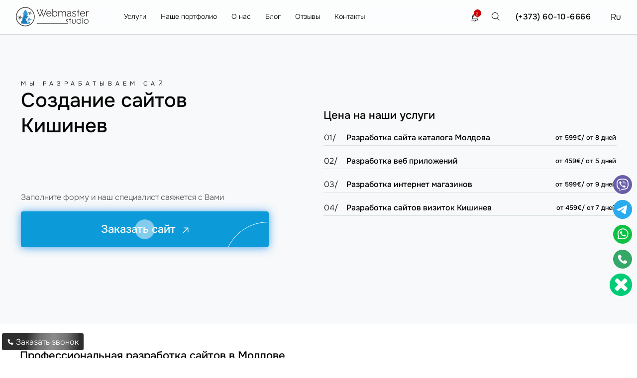

--- FILE ---
content_type: text/html; charset=utf-8
request_url: https://webmaster.md/
body_size: 20937
content:
<!DOCTYPE html><html lang="ru" prefix="og: https://ogp.me/ns#"> <head> <meta charset="utf-8"> <meta name="author" content="Studio Webmaster"><meta name="viewport" content="width=device-width, initial-scale=1, maximum-scale=5"> <title>Создание сайтов в Кишинёве - от 459 €, под ключ за 5 дней</title><meta name="description" content="💻 Создаём сайты под ключ в Кишинёве и по всей Молдове. От 459 €, готовый сайт за 5 дней. ⭐ Узнай цену — ответим за 10 минут!"> <link rel="icon" href="/fav.ico?v=22" type="image/x-icon"> <meta name="theme-color" content="#1a1b1c"> <meta name="google-site-verification" content="BYwm-rTDTVpWgabHUrmdxTmCnLgb3LHiQq21OrMRWrk"><meta property="og:title" content="Создание сайтов в Кишинёве - от 459 €, под ключ за 5 дней"><meta property="og:description" content="💻 Создаём сайты под ключ в Кишинёве и по всей Молдове. От 459 €, готовый сайт за 5 дней. ⭐ Узнай цену — ответим за 10 минут!"><meta property="og:image" content="https://webmaster.md/images/facebook/site_creation_facebook.png"><meta property="og:url" content="https://webmaster.md/"><meta property="og:site_name" content="Studio Webmaster"><meta property="fb:admins" content="100005822078095"> <meta property="og:type" content="website"> <meta name="geo.placename" content="Strada Bulevardul Mircea Cel Batrin 25/2, MD-2075, Chișinău, Moldova"><meta name="geo.position" content="47.0513260;28.8680710"><meta name="geo.region" content="MD-Chisinau"><meta name="ICBM" content="47.051711, 28.8889642"><meta name="DC.format" content="text/html"><meta name="DC.language" content="ru-RU"><meta name="DC.type" content="Text"><meta name="DC.creator" content="Studio Webmaster"><meta name="DC.publisher" content="Studio Webmaster"><meta name="DC.publisher.url" content="https://webmaster.md/"><meta name="DC.coverage" content="Moldova"><meta name="DC.date" content="2008-08-08"><meta name="DC.title" content="Создание сайтов в Кишинёве - от 459 €, под ключ за 5 дней"><meta name="DC.subject" content="DC.subject"><meta name="DC.description" content="Заказать создание веб сайтов, ✔️разработка сайтов любой сложности под заказ в Молдове, Кишинев от Studio Webmaster ☎️ +37360106666"><script type='application/ld+json'>{ "@context": "http://www.schema.org", "@type": "WebSite", "url": "https://webmaster.md/", "name": "Studio Webmaster", "potentialAction": {  "@type": "SearchAction",  "target": "https://webmaster.md/poisk/?search={search_term_string}",  "query-input": "required name=search_term_string" } } </script> <script type="application/ld+json"> { "@context": "https://schema.org", "@type": "WebPage", "url": "https://webmaster.md/", "name": "Главная", "description": "💻 Создаём сайты под ключ в Кишинёве и по всей Молдове. От 459 €, готовый сайт за 5 дней. ⭐ Узнай цену — ответим за 10 минут!", "inLanguage": "ru" } </script><script type='application/ld+json'>{ "@context": "http://www.schema.org", "@type": "Organization", "name": "Создание сайта в Кишиневе, разработка сайтов Молдова", "alternateName": "Studio Webmaster", "legalName": "Studio Webmaster", "foundingDate": "2008-07-22", "url": "https://webmaster.md/", "email": "manager@webmaster.md", "logo": "https://webmaster.md/images/logo.svg", "foundingLocation" : { "@type": "Place", "name" : "Молдова" }, "brand" : { "@type": "Brand", "name" : "Studio Webmaster" }, "sameAs": [ "https://t.me/StudioWebmaster2", "https://www.linkedin.com/company/studio-webmaster/", "https://www.instagram.com/studio.webmaster/", "https://www.facebook.com/studiowebmastermd/" ], "description": "Заказать создание веб сайтов, ✔️разработка сайтов любой сложности под заказ в Молдове, Кишинев от Studio Webmaster ☎️ +37360106666", "address": { "@type": "PostalAddress", "streetAddress": "Mircea Cel Batran 25/2", "addressLocality": "Chisinau", "addressRegion": "Chisinau", "postalCode": "2075", "addressCountry": "MD" }, "contactPoint": { "@type": "ContactPoint", "telephone": "(+373) 60-10-6666", "contactType": "customer service", "availableLanguage": ["ru", "ro", "en"] }} </script>          <link rel="preload" href="/lib/fonts/onest/gNMKW3F-SZuj7xmS-HY6EQ.woff2" as="font" type="font/woff2" crossorigin> <link rel="preload" href="/lib/fonts/onest/gNMKW3F-SZuj7xmb-HY6EQ.woff2" as="font" type="font/woff2" crossorigin> <link rel="preload" href="/lib/fonts/onest/gNMKW3F-SZuj7xmR-HY6EQ.woff2" as="font" type="font/woff2" crossorigin> <link rel="preload" href="/lib/fonts/onest/gNMKW3F-SZuj7xmf-HY.woff2" as="font" type="font/woff2" crossorigin> <link rel="preload" href="/css/ws.css?v=1525" as="style"> <link rel="stylesheet" href="/css/ws.css?v=1525">  <link rel="preload" href="/css/index_new.css?v=1525" as="style"> <link rel="stylesheet" href="/css/index_new.css?v=1525"> <link rel="preload" href="/css/style.css?v=1525" as="style"> <link rel="stylesheet" href="/css/style.css?v=1525"> <link rel="preload" href="/css/mobile.css?v=1525" as="style"> <link rel="stylesheet" href="/css/mobile.css?v=1525"> <link rel="canonical" href="https://webmaster.md/"> <link rel="alternate" hreflang="ru" href="https://webmaster.md/" /> <link rel="alternate" hreflang="ro" href="https://webmaster.md/ro/" /> <link rel="alternate" hreflang="en" href="https://webmaster.md/en/" /> <link rel="alternate" hreflang="x-default" href="https://webmaster.md/" />  <script type="application/ld+json"> {  "@context": "https://schema.org",  "@type": "FAQPage",  "mainEntity": [ {  "@type": "Question",  "name": "Сколько стоит создание сайта в Кишинёве?",  "acceptedAnswer": {  "@type": "Answer",  "text": "Стоимость сайта в Кишинёве начинается от 459 €. Цена зависит от типа проекта и сроков выполнения."  } }, {  "@type": "Question",  "name": "За сколько вы делаете сайт под ключ?",  "acceptedAnswer": {  "@type": "Answer",  "text": "Разработка сайта занимает 5-8 дней. Мы делаем адаптивный дизайн, SEO-настройку и подключаем аналитику."  } }, {  "@type": "Question",  "name": "Работаете ли вы по договору?",  "acceptedAnswer": {  "@type": "Answer",  "text": "Да, мы заключаем официальный договор с гарантиями качества и сроков."  } }  ] } </script> </head> <body> <div class="progress-bar" id="progressBar"></div><div class="header abb row"><div class="p32 row"><div class="col-md-2 col-sm-3 col-xs-4"><a href="/" class="di"> <img alt="Webmaster" title="Studio Webmaster - главная страница" src="[data-uri]" data-src="/upload/logotype/cta43rb7g1.svg" width="150" height="50" class="img-responsive hdd lozad img_logo" /> </a></div>  <div class="col-md-6 hdc hidden-xs hidden-sm" itemscope itemtype="http://schema.org/SiteNavigationElement"> <ul itemprop="about" itemscope itemtype="http://schema.org/ItemList">  <li class="abcd" itemprop="itemListElement" itemscope="" itemtype="http://schema.org/ItemList"> <a class="abcdprime" href="/uslugi/" itemprop="url">Услуги</a>  <meta itemprop="name" content="Услуги" >   <div class="mnuf">  <div class="mnufc">  <div class="container ">  <div class="space-row-16 mnufcc">     <div class="col-lg-3">   <div class="mnufh">   Web разработка   </div>   <div class="mnufl">      <div class="mnel" itemprop="itemListElement" itemscope="" itemtype="http://schema.org/ItemList">   <a href="/uslugi/razrabotka-sajtov-v-moldove/" itemprop="url">    Разработка сайтов под ключ    <meta itemprop="name" content="Разработка сайтов под ключ" >   </a>   </div>     <div class="mnel" itemprop="itemListElement" itemscope="" itemtype="http://schema.org/ItemList">   <a href="/uslugi/razrabotka-i-sozdanie-internet-magazina/" itemprop="url">    Разработка интернет магазина    <meta itemprop="name" content="Разработка интернет магазина" >   </a>   </div>     <div class="mnel" itemprop="itemListElement" itemscope="" itemtype="http://schema.org/ItemList">   <a href="/uslugi/landing-page/" itemprop="url">    Разработка лендинг пейдж    <meta itemprop="name" content="Разработка лендинг пейдж" >   </a>   </div>     <div class="mnel" itemprop="itemListElement" itemscope="" itemtype="http://schema.org/ItemList">   <a href="/uslugi/sozdat-sajt/" itemprop="url">    Разработка сайта визитки    <meta itemprop="name" content="Разработка сайта визитки" >   </a>   </div>     <div class="mnel" itemprop="itemListElement" itemscope="" itemtype="http://schema.org/ItemList">   <a href="/uslugi/dorabotka-sajta/" itemprop="url">    Доработка сайта    <meta itemprop="name" content="Доработка сайта" >   </a>   </div>     <div class="mnel" itemprop="itemListElement" itemscope="" itemtype="http://schema.org/ItemList">   <a href="/uslugi/razrabotka-sajta-kataloga/" itemprop="url">    Разработка сайта-каталога    <meta itemprop="name" content="Разработка сайта-каталога" >   </a>   </div>     <div class="mnel" itemprop="itemListElement" itemscope="" itemtype="http://schema.org/ItemList">   <a href="/uslugi/chat-bot/" itemprop="url">    Создание чат-ботов    <meta itemprop="name" content="Создание чат-ботов" >   </a>   </div>     </div>  </div>    <div class="col-lg-3">   <div class="mnufh">   Услуги продвижения   </div>   <div class="mnufl">      <div class="mnel" itemprop="itemListElement" itemscope="" itemtype="http://schema.org/ItemList">   <a href="/uslugi/prodvijenie-saitov/" itemprop="url">    SEO продвижение сайта    <meta itemprop="name" content="SEO продвижение сайта" >   </a>   </div>     <div class="mnel" itemprop="itemListElement" itemscope="" itemtype="http://schema.org/ItemList">   <a href="/uslugi/prodvizhenie-v-google-play/" itemprop="url">    Продвижение в Google Play    <meta itemprop="name" content="Продвижение в Google Play" >   </a>   </div>     <div class="mnel" itemprop="itemListElement" itemscope="" itemtype="http://schema.org/ItemList">   <a href="/uslugi/professionalinaya-raskrutka-i-prodvizhenie-sajtov/" itemprop="url">    Раскрутка сайтов    <meta itemprop="name" content="Раскрутка сайтов" >   </a>   </div>     <div class="mnel" itemprop="itemListElement" itemscope="" itemtype="http://schema.org/ItemList">   <a href="/uslugi/vnutrennyaya-optimizaciya-sajta/" itemprop="url">    Внутренняя SEO оптимизация вебсайта    <meta itemprop="name" content="Внутренняя SEO оптимизация вебсайта" >   </a>   </div>     <div class="mnel" itemprop="itemListElement" itemscope="" itemtype="http://schema.org/ItemList">   <a href="/uslugi/marketingovyj-audit-i-analiz-sostoyaniya-sajta/" itemprop="url">    SEO аудит сайтов    <meta itemprop="name" content="SEO аудит сайтов" >   </a>   </div>     <div class="mnel" itemprop="itemListElement" itemscope="" itemtype="http://schema.org/ItemList">   <a href="/uslugi/linkbilding/" itemprop="url">    Линкбилдинг    <meta itemprop="name" content="Линкбилдинг" >   </a>   </div>     <div class="mnel" itemprop="itemListElement" itemscope="" itemtype="http://schema.org/ItemList">   <a href="/uslugi/prodvizhenie-mobilinyh-prilozhenij/" itemprop="url">    Продвижение мобильных приложений    <meta itemprop="name" content="Продвижение мобильных приложений" >   </a>   </div>     <div class="mnel" itemprop="itemListElement" itemscope="" itemtype="http://schema.org/ItemList">   <a href="/uslugi/upravlenie-reputacziej-serm/" itemprop="url">    Управление репутацией бренда    <meta itemprop="name" content="Управление репутацией бренда" >   </a>   </div>     </div>  </div>    <div class="col-lg-3">   <div class="mnufh">   Маркетинг услуги   </div>   <div class="mnufl">      <div class="mnel" itemprop="itemListElement" itemscope="" itemtype="http://schema.org/ItemList">   <a href="/uslugi/sozdanie-bannernoj-reklamy/" itemprop="url">    Реклама баннерная    <meta itemprop="name" content="Реклама баннерная" >   </a>   </div>     <div class="mnel" itemprop="itemListElement" itemscope="" itemtype="http://schema.org/ItemList">   <a href="/uslugi/kontekstnaya-reklama-v-google/" itemprop="url">    Контекстная реклама в Google Adwords    <meta itemprop="name" content="Контекстная реклама в Google Adwords" >   </a>   </div>     <div class="mnel" itemprop="itemListElement" itemscope="" itemtype="http://schema.org/ItemList">   <a href="/uslugi/kontekstnaya-reklama-v-yandeks/" itemprop="url">    Контекстная реклама в Яндекс    <meta itemprop="name" content="Контекстная реклама в Яндекс" >   </a>   </div>     <div class="mnel" itemprop="itemListElement" itemscope="" itemtype="http://schema.org/ItemList">   <a href="/uslugi/kontekstnaya-reklama/" itemprop="url">    Контекстная реклама сайта    <meta itemprop="name" content="Контекстная реклама сайта" >   </a>   </div>     <div class="mnel" itemprop="itemListElement" itemscope="" itemtype="http://schema.org/ItemList">   <a href="/uslugi/prodvizhenie-youtube-reklamy/" itemprop="url">    Youtube реклама    <meta itemprop="name" content="Youtube реклама" >   </a>   </div>     <div class="mnel" itemprop="itemListElement" itemscope="" itemtype="http://schema.org/ItemList">   <a href="/uslugi/e-mail-rassylka/" itemprop="url">    E-mail рассылка    <meta itemprop="name" content="E-mail рассылка" >   </a>   </div>     <div class="mnel" itemprop="itemListElement" itemscope="" itemtype="http://schema.org/ItemList">   <a href="/uslugi/rassylka-push-uvedomleniy/" itemprop="url">    Push уведомления    <meta itemprop="name" content="Push уведомления" >   </a>   </div>     </div>  </div>    <div class="col-lg-3">   <div class="mnufh">   Мобильные приложения   </div>   <div class="mnufl">      <div class="mnel" itemprop="itemListElement" itemscope="" itemtype="http://schema.org/ItemList">   <a href="/uslugi/razrabotka-mobilnyh-prilozhenij/" itemprop="url">    Разработка мобильных приложений IOS и Android    <meta itemprop="name" content="Разработка мобильных приложений IOS и Android" >   </a>   </div>     <div class="mnel" itemprop="itemListElement" itemscope="" itemtype="http://schema.org/ItemList">   <a href="/uslugi/razrabotka-prilozhenij-pod-iphoneipad/" itemprop="url">    Разработка мобильных приложений под iOS    <meta itemprop="name" content="Разработка мобильных приложений под iOS" >   </a>   </div>     <div class="mnel" itemprop="itemListElement" itemscope="" itemtype="http://schema.org/ItemList">   <a href="/uslugi/razrabotka-prilozhenij-pod-android/" itemprop="url">    Разработка мобильных приложений под Android    <meta itemprop="name" content="Разработка мобильных приложений под Android" >   </a>   </div>     <div class="mnel" itemprop="itemListElement" itemscope="" itemtype="http://schema.org/ItemList">   <a href="/uslugi/razrabotka-igr-pod-ios-i-android/" itemprop="url">    Разработка игр под iOS и Android    <meta itemprop="name" content="Разработка игр под iOS и Android" >   </a>   </div>     <div class="mnel" itemprop="itemListElement" itemscope="" itemtype="http://schema.org/ItemList">   <a href="/uslugi/razrabotka-ar-prilozheniy/" itemprop="url">    Разработка AR приложений    <meta itemprop="name" content="Разработка AR приложений" >   </a>   </div>     <div class="mnel" itemprop="itemListElement" itemscope="" itemtype="http://schema.org/ItemList">   <a href="/uslugi/razrabotka-igr-pod-android/" itemprop="url">    Разработка игр под Android    <meta itemprop="name" content="Разработка игр под Android" >   </a>   </div>     <div class="mnel" itemprop="itemListElement" itemscope="" itemtype="http://schema.org/ItemList">   <a href="/uslugi/razrabotka-igr-pod-ios/" itemprop="url">    Разработка игр под iOS    <meta itemprop="name" content="Разработка игр под iOS" >   </a>   </div>     </div>  </div>    <div class="col-lg-3">   <div class="mnufh">   Дизайн услуги   </div>   <div class="mnufl">      <div class="mnel" itemprop="itemListElement" itemscope="" itemtype="http://schema.org/ItemList">   <a href="/uslugi/logotip-kompanii/" itemprop="url">    Разработка логотипа    <meta itemprop="name" content="Разработка логотипа" >   </a>   </div>     <div class="mnel" itemprop="itemListElement" itemscope="" itemtype="http://schema.org/ItemList">   <a href="/uslugi/firmennyj-stil-kompanii/" itemprop="url">    Фирменный стиль компании    <meta itemprop="name" content="Фирменный стиль компании" >   </a>   </div>     <div class="mnel" itemprop="itemListElement" itemscope="" itemtype="http://schema.org/ItemList">   <a href="/uslugi/vizitki/" itemprop="url">    Разработка дизайна визиток    <meta itemprop="name" content="Разработка дизайна визиток" >   </a>   </div>     <div class="mnel" itemprop="itemListElement" itemscope="" itemtype="http://schema.org/ItemList">   <a href="/uslugi/dizajn-upakovki-i-etiketki/" itemprop="url">    Дизайн упаковки и этикетки    <meta itemprop="name" content="Дизайн упаковки и этикетки" >   </a>   </div>     <div class="mnel" itemprop="itemListElement" itemscope="" itemtype="http://schema.org/ItemList">   <a href="/uslugi/web-dizajn-sajta/" itemprop="url">    Веб дизайн сайта    <meta itemprop="name" content="Веб дизайн сайта" >   </a>   </div>     <div class="mnel" itemprop="itemListElement" itemscope="" itemtype="http://schema.org/ItemList">   <a href="/uslugi/adaptivnyj-dizajn/" itemprop="url">    Адаптивный дизайн    <meta itemprop="name" content="Адаптивный дизайн" >   </a>   </div>     <div class="mnel" itemprop="itemListElement" itemscope="" itemtype="http://schema.org/ItemList">   <a href="/uslugi/3d-dizajn-interera/" itemprop="url">    3D визуализация интерьера    <meta itemprop="name" content="3D визуализация интерьера" >   </a>   </div>     <div class="mnel" itemprop="itemListElement" itemscope="" itemtype="http://schema.org/ItemList">   <a href="/uslugi/razrabotka-brendbuka/" itemprop="url">    Разработка брендбука    <meta itemprop="name" content="Разработка брендбука" >   </a>   </div>     <div class="mnel" itemprop="itemListElement" itemscope="" itemtype="http://schema.org/ItemList">   <a href="/uslugi/razrabotka-ajdentiki/" itemprop="url">    Разработка айдентики    <meta itemprop="name" content="Разработка айдентики" >   </a>   </div>     <div class="mnel" itemprop="itemListElement" itemscope="" itemtype="http://schema.org/ItemList">   <a href="/uslugi/redizajn-sajta/" itemprop="url">    Редизайн сайта    <meta itemprop="name" content="Редизайн сайта" >   </a>   </div>     </div>  </div>    <div class="col-lg-3">   <div class="mnufh">   IT решения   </div>   <div class="mnufl">      <div class="mnel" itemprop="itemListElement" itemscope="" itemtype="http://schema.org/ItemList">   <a href="/uslugi/podderzhka-sajta/" itemprop="url">    Техническая поддержка сайта    <meta itemprop="name" content="Техническая поддержка сайта" >   </a>   </div>     <div class="mnel" itemprop="itemListElement" itemscope="" itemtype="http://schema.org/ItemList">   <a href="/uslugi/hosting/" itemprop="url">    Хостинг    <meta itemprop="name" content="Хостинг" >   </a>   </div>     <div class="mnel" itemprop="itemListElement" itemscope="" itemtype="http://schema.org/ItemList">   <a href="/uslugi/vr-razrabotka/" itemprop="url">    Разработка VR приложений    <meta itemprop="name" content="Разработка VR приложений" >   </a>   </div>     <div class="mnel" itemprop="itemListElement" itemscope="" itemtype="http://schema.org/ItemList">   <a href="/uslugi/administrirovanie-serverov/" itemprop="url">    Администрирование серверов    <meta itemprop="name" content="Администрирование серверов" >   </a>   </div>     <div class="mnel" itemprop="itemListElement" itemscope="" itemtype="http://schema.org/ItemList">   <a href="/vr/" itemprop="url">    VR    <meta itemprop="name" content="VR" >   </a>   </div>     <div class="mnel" itemprop="itemListElement" itemscope="" itemtype="http://schema.org/ItemList">   <a href="/uslugi/autstaffing-it-personala/" itemprop="url">    Аутстаффинг IT   <meta itemprop="name" content="Аутстаффинг IT " >   </a>   </div>     </div>  </div>    <div class="col-lg-3">   <div class="mnufh">   Автоматизация бизнеса   </div>   <div class="mnufl">      <div class="mnel" itemprop="itemListElement" itemscope="" itemtype="http://schema.org/ItemList">   <a href="/uslugi/crm-sistema/" itemprop="url">    CRM система    <meta itemprop="name" content="CRM система" >   </a>   </div>     <div class="mnel" itemprop="itemListElement" itemscope="" itemtype="http://schema.org/ItemList">   <a href="/uslugi/vnedrenie-erp-sistem/" itemprop="url">    ERP системы    <meta itemprop="name" content="ERP системы" >   </a>   </div>     <div class="mnel" itemprop="itemListElement" itemscope="" itemtype="http://schema.org/ItemList">   <a href="/uslugi/razrabotka-programm/" itemprop="url">    Разработка программ    <meta itemprop="name" content="Разработка программ" >   </a>   </div>     <div class="mnel" itemprop="itemListElement" itemscope="" itemtype="http://schema.org/ItemList">   <a href="/uslugi/programmista-1c/" itemprop="url">    1С Бухгалтерия программирование    <meta itemprop="name" content="1С Бухгалтерия программирование" >   </a>   </div>     <div class="mnel" itemprop="itemListElement" itemscope="" itemtype="http://schema.org/ItemList">   <a href="/uslugi/razrabotka-avtovoronki-prodazh-pod-klyuch/" itemprop="url">    Автоворонка продаж    <meta itemprop="name" content="Автоворонка продаж" >   </a>   </div>     </div>  </div>    <div class="col-lg-3">   <div class="mnufh">   Услуги фото и видео   </div>   <div class="mnufl">      <div class="mnel" itemprop="itemListElement" itemscope="" itemtype="http://schema.org/ItemList">   <a href="/uslugi/syemka-s-kvadrokoptera/" itemprop="url">    Съемка с дрона    <meta itemprop="name" content="Съемка с дрона" >   </a>   </div>     <div class="mnel" itemprop="itemListElement" itemscope="" itemtype="http://schema.org/ItemList">   <a href="/uslugi/professionalnaya-fotosemka/" itemprop="url">    Профессиональная фотосъемка    <meta itemprop="name" content="Профессиональная фотосъемка" >   </a>   </div>     <div class="mnel" itemprop="itemListElement" itemscope="" itemtype="http://schema.org/ItemList">   <a href="/uslugi/professionalnaya-videosemka/" itemprop="url">    Услуги видеосьемки    <meta itemprop="name" content="Услуги видеосьемки" >   </a>   </div>     </div>  </div>    </div>  </div>  </div>  </div>  </li>  <li class="abcd" itemprop="itemListElement" itemscope="" itemtype="http://schema.org/ItemList"> <a href="/portfolio/sajty-razrabotka-sozdanie-i-prodvizhenie-sajtov/" itemprop="url">Наше портфолио</a> <meta itemprop="name" content="Наше портфолио" >  <ul class="srv_mn">  <li class="sbw" itemprop="itemListElement" itemscope="" itemtype="http://schema.org/ItemList">  <span class="sbwi">  <a href="/portfolio/sajty-razrabotka-sozdanie-i-prodvizhenie-sajtov/" itemprop="url">Сайты <meta itemprop="name" content="Сайты" > </a>  </span>  </li>  <li class="sbw" itemprop="itemListElement" itemscope="" itemtype="http://schema.org/ItemList">  <span class="sbwi">  <a href="/portfolio/mobilnye-prilozheniya-razrabotka-prilozhenij-android-i-ios/" itemprop="url">Мобильные приложения <meta itemprop="name" content="Мобильные приложения" > </a>  </span>  </li>  <li class="sbw" itemprop="itemListElement" itemscope="" itemtype="http://schema.org/ItemList">  <span class="sbwi">  <a href="/portfolio/programmy-razrabotka-programmnogo-obespecheniya/" itemprop="url">Программы <meta itemprop="name" content="Программы" > </a>  </span>  </li>  <li class="sbw" itemprop="itemListElement" itemscope="" itemtype="http://schema.org/ItemList">  <span class="sbwi">  <a href="/portfolio/etiketki-dizajn-etiketki/" itemprop="url">Этикетки <meta itemprop="name" content="Этикетки" > </a>  </span>  </li>  <li class="sbw" itemprop="itemListElement" itemscope="" itemtype="http://schema.org/ItemList">  <span class="sbwi">  <a href="/portfolio/firmennyj-stil-razrabotka-firmennogo-blanka-i-stilya/" itemprop="url">Фирменный стиль <meta itemprop="name" content="Фирменный стиль" > </a>  </span>  </li>  <li class="sbw" itemprop="itemListElement" itemscope="" itemtype="http://schema.org/ItemList">  <span class="sbwi">  <a href="/portfolio/igry-sozdanie-igr/" itemprop="url">Игры <meta itemprop="name" content="Игры" > </a>  </span>  </li>  <li class="sbw" itemprop="itemListElement" itemscope="" itemtype="http://schema.org/ItemList">  <span class="sbwi">  <a href="/portfolio/bannery-sozdanie-i-razrabotka-bannerov/" itemprop="url">Баннеры <meta itemprop="name" content="Баннеры" > </a>  </span>  </li>  <li class="sbw" itemprop="itemListElement" itemscope="" itemtype="http://schema.org/ItemList">  <span class="sbwi">  <a href="/portfolio/3d-dizajny-dizajn-studiya/" itemprop="url">3D дизайны <meta itemprop="name" content="3D дизайны" > </a>  </span>  </li>  </ul>  </li>  <li class="abcd" itemprop="itemListElement" itemscope="" itemtype="http://schema.org/ItemList"> <a href="/about/" itemprop="url">О нас</a>  <meta itemprop="name" content="О нас" > <ul class="srv_mn">  <li class="sbw" itemprop="itemListElement" itemscope="" itemtype="http://schema.org/ItemList">  <span class="sbwi">  <a href="/about/" itemprop="url">О нас <meta itemprop="name" content="О нас" > </a>  </span>  </li>   <li class="sbw" itemprop="itemListElement" itemscope="" itemtype="http://schema.org/ItemList">  <span class="sbwi">  <a href="/about-aim/" itemprop="url">Наши цели <meta itemprop="name" content="Наши цели" ></a>  </span>  </li>   <li class="sbw" itemprop="itemListElement" itemscope="" itemtype="http://schema.org/ItemList">  <span class="sbwi">  <a href="/faq/" itemprop="url"> FAQ <meta itemprop="name" content="FAQ" > </a>  </span>  </li> </ul>  </li>  <li class="abcd" itemprop="itemListElement" itemscope="" itemtype="http://schema.org/ItemList"> <a href="/statii/" itemprop="url">Блог</a>  <meta itemprop="name" content="Блог" > <ul class="srv_mn">   <li class="sbw" itemprop="itemListElement" itemscope="" itemtype="http://schema.org/ItemList">  <span class="sbwi">  <a href="/seo-optimizaciya/" itemprop="url"> SEO (продвижение сайтов) <meta itemprop="name" content=" SEO (продвижение сайтов)" > </a>  </span>  </li>   <li class="sbw" itemprop="itemListElement" itemscope="" itemtype="http://schema.org/ItemList">  <span class="sbwi">  <a href="/ppc/" itemprop="url">PPC <meta itemprop="name" content="PPC" > </a>  </span>  </li>   <li class="sbw" itemprop="itemListElement" itemscope="" itemtype="http://schema.org/ItemList">  <span class="sbwi">  <a href="/veb-dizajn/" itemprop="url">Дизайн <meta itemprop="name" content="Дизайн" > </a>  </span>  </li>   <li class="sbw" itemprop="itemListElement" itemscope="" itemtype="http://schema.org/ItemList">  <span class="sbwi">  <a href="/razrabotka/" itemprop="url">Разработка <meta itemprop="name" content="Разработка" > </a>  </span>  </li>   <li class="sbw" itemprop="itemListElement" itemscope="" itemtype="http://schema.org/ItemList">  <span class="sbwi">  <a href="/smm/" itemprop="url">SMM <meta itemprop="name" content="SMM" > </a>  </span>  </li>   <li class="sbw" itemprop="itemListElement" itemscope="" itemtype="http://schema.org/ItemList">  <span class="sbwi">  <a href="/kejsy/" itemprop="url">Кейсы <meta itemprop="name" content="Кейсы" > </a>  </span>  </li>   <li class="sbw" itemprop="itemListElement" itemscope="" itemtype="http://schema.org/ItemList">  <span class="sbwi">  <a href="/copywriting/" itemprop="url">Копирайтинг <meta itemprop="name" content="Копирайтинг" > </a>  </span>  </li>   <li class="sbw" itemprop="itemListElement" itemscope="" itemtype="http://schema.org/ItemList">  <span class="sbwi">  <a href="/email-marketing/" itemprop="url">Email-маркетинг <meta itemprop="name" content="Email-маркетинг" > </a>  </span>  </li>   <li class="sbw" itemprop="itemListElement" itemscope="" itemtype="http://schema.org/ItemList">  <span class="sbwi">  <a href="/biznes-i-upravlenie/" itemprop="url">Бизнес и управление <meta itemprop="name" content="Бизнес и управление" > </a>  </span>  </li>   </ul>  </li>  <li class="abcd" itemprop="itemListElement" itemscope="" itemtype="http://schema.org/ItemList"> <a href="/about-feedback/" itemprop="url">Отзывы</a> <meta itemprop="name" content="Отзывы" > <ul class="srv_mn">  <li class="sbw" itemprop="itemListElement" itemscope="" itemtype="http://schema.org/ItemList">  <span class="sbwi">  <a href="/about-feedback/" itemprop="url">Отзывы клиентов <meta itemprop="name" content="Отзывы клиентов" > </a>  </span>  </li>  <li class="sbw" itemprop="itemListElement" itemscope="" itemtype="http://schema.org/ItemList">  <span class="sbwi">  <a href="/video-otzyvy/" itemprop="url">Видео отзывы <meta itemprop="name" content="Видео отзывы" ></a>  </span>  </li>  <li class="sbw" itemprop="itemListElement" itemscope="" itemtype="http://schema.org/ItemList">  <span class="sbwi">  <a href="/about-client/" itemprop="url">Наши клиенты <meta itemprop="name" content="Наши клиенты" ></a>  </span>  </li>  </ul>  </li>  <li class="abcd" onclick=" ga('send', 'event', 'conversion', 'go_to_contacts ') " itemprop="itemListElement" itemscope="" itemtype="http://schema.org/ItemList"> <a href="/contact/" itemprop="url"> Контакты </a> <meta itemprop="name" content="Контакты" >  </li> </ul> </div> <div class="col-xs-2 col-sm-2 visible-sm visible-xs fr"><div class="brg"><span class="ln"></span><span class="ln"></span><span class="ln"></span></div></div><div class="col-md-4 col-sm-5 col-xs-6 hci fr"> <div class="fr lang"><span class="aclng">  Ru  </span> <span class="olng">   <a href="/ro/">Ro</a>   <a href="/en/">En</a>  </span> </div><div class="fr posr mobphone"><a class="hpns hpnb" href="tel:(+373)60-10-6666">(+373) 60-10-6666</a> </div><div class="fr st-srch hidden-xs hidden-sm"><img src="[data-uri]" data-src="/images/common/search.svg?v=2" class="lozad" width="30" height="30" alt="ПОИСК"></div> <div class="fr posr"> <div class="notifblk" onclick="notificationView() ">  <div class="notifblkico"> 2  </div>  <svg fill="#000000" version="1.1" class="notifsvg" xmlns="http://www.w3.org/2000/svg" xmlns:xlink="http://www.w3.org/1999/xlink" viewBox="0 0 611.999 611.999" xml:space="preserve"> <g>  <g>  <g>  <path d="M570.107,500.254c-65.037-29.371-67.511-155.441-67.559-158.622v-84.578c0-81.402-49.742-151.399-120.427-181.203  C381.969,34,347.883,0,306.001,0c-41.883,0-75.968,34.002-76.121,75.849c-70.682,29.804-120.425,99.801-120.425,181.203v84.578  c-0.046,3.181-2.522,129.251-67.561,158.622c-7.409,3.347-11.481,11.412-9.768,19.36c1.711,7.949,8.74,13.626,16.871,13.626  h164.88c3.38,18.594,12.172,35.892,25.619,49.903c17.86,18.608,41.479,28.856,66.502,28.856  c25.025,0,48.644-10.248,66.502-28.856c13.449-14.012,22.241-31.311,25.619-49.903h164.88c8.131,0,15.159-5.676,16.872-13.626  C581.586,511.664,577.516,503.6,570.107,500.254z M484.434,439.859c6.837,20.728,16.518,41.544,30.246,58.866H97.32  c13.726-17.32,23.407-38.135,30.244-58.866H484.434z M306.001,34.515c18.945,0,34.963,12.73,39.975,30.082  c-12.912-2.678-26.282-4.09-39.975-4.09s-27.063,1.411-39.975,4.09C271.039,47.246,287.057,34.515,306.001,34.515z   M143.97,341.736v-84.685c0-89.343,72.686-162.029,162.031-162.029s162.031,72.686,162.031,162.029v84.826  c0.023,2.596,0.427,29.879,7.303,63.465H136.663C143.543,371.724,143.949,344.393,143.97,341.736z M306.001,577.485  c-26.341,0-49.33-18.992-56.709-44.246h113.416C355.329,558.493,332.344,577.485,306.001,577.485z"/>  <path d="M306.001,119.235c-74.25,0-134.657,60.405-134.657,134.654c0,9.531,7.727,17.258,17.258,17.258  c9.531,0,17.258-7.727,17.258-17.258c0-55.217,44.923-100.139,100.142-100.139c9.531,0,17.258-7.727,17.258-17.258  C323.259,126.96,315.532,119.235,306.001,119.235z"/>  </g>  </g> </g>  </svg> </div> </div></div></div><div class="msf hidden-xs hidden-sm"><div class="container" ><form method="get" action="/poisk/" ><input type="text" required name="search" placeholder="Что вас интересует?"><input type="submit" value=""></form></div><span class="clds"></span></div></div> <div id="page" class="hom">  <div class="gk"> <div class="lgk">  <div class="lgktxt">  <div class="st1">  <span> Мы разрабатываем </span>  <span class="typewrite" data-period="2000" data-type='[&#34;сайты&#34;, &#34;приложения&#34;, &#34;дизайн&#34;,&#34;софт&#34;]'>  <span class="hh5"></span>  </span>  </div>  <div class="st6">  <h1 class="hh1"> Создание сайтов Кишинев </h1>   <div class="rgbkt desk">  Заполните форму и наш специалист свяжется с Вами  </div>  <div class="rgtbb desk">  <div class="rgtbf" onclick="getcall(url)">   Заказать сайт <span class="arrowf"> <svg width="12" height="12" viewBox="0 0 12 12" fill="none" xmlns="http://www.w3.org/2000/svg"> <path d="M1.92722 11.3057C1.60352 11.6295 1.0754 11.6262 0.747638 11.2984C0.419874 10.9707 0.416605 10.4425 0.740312 10.1188L8.70328 2.15586L2.45992 2.11703C1.99928 2.11416 1.62353 1.7384 1.62065 1.27776C1.61778 0.81712 1.98892 0.445983 2.44956 0.448862L10.7066 0.500201C11.1673 0.503003 11.5431 0.878779 11.5459 1.33947L11.5972 9.59649C11.6001 10.0571 11.2289 10.4283 10.7683 10.4254C10.3077 10.4225 9.93189 10.0468 9.92903 9.58613L9.89019 3.34277L1.92722 11.3057Z" fill="white"/> </svg> </span>  </div>  </div>  </div>  </div> </div> <div class="rgk faq-container">  <div class="rgkb"> <div itemscope itemtype="https://scheme.org/Table" class="htab pricing_answers">  <h2 itemprop="about"> Цена на наши услуги </h2>  <table>    <tr class="htr">  <td class="htab1">   01/  </td>  <td class="htab2">     Разработка сайта каталога Молдова    </td>  <td class="htab3">   от 599€/ от 8 дней  </td>  </tr>   <tr class="htr">  <td class="htab1">   02/  </td>  <td class="htab2">     Разработка веб приложений    </td>  <td class="htab3">   от 459€/ от 5 дней  </td>  </tr>   <tr class="htr">  <td class="htab1">   03/  </td>  <td class="htab2">     Разработка интернет магазинов    </td>  <td class="htab3">   от 599€/ от 9 дней  </td>  </tr>   <tr class="htr">  <td class="htab1">   04/  </td>  <td class="htab2">     Разработка сайтов визиток Кишинев    </td>  <td class="htab3">   от 459€/ от 7 дней  </td>  </tr>   </table> </div>   <div class="rgtbb mob">  <div class="rgtbf" onclick="getcall(url)">  Заказать сайт <span class="arrowf"> <svg width="12" height="12" viewBox="0 0 12 12" fill="none" xmlns="http://www.w3.org/2000/svg"> <path d="M1.92722 11.3057C1.60352 11.6295 1.0754 11.6262 0.747638 11.2984C0.419874 10.9707 0.416605 10.4425 0.740312 10.1188L8.70328 2.15586L2.45992 2.11703C1.99928 2.11416 1.62353 1.7384 1.62065 1.27776C1.61778 0.81712 1.98892 0.445983 2.44956 0.448862L10.7066 0.500201C11.1673 0.503003 11.5431 0.878779 11.5459 1.33947L11.5972 9.59649C11.6001 10.0571 11.2289 10.4283 10.7683 10.4254C10.3077 10.4225 9.93189 10.0468 9.92903 9.58613L9.89019 3.34277L1.92722 11.3057Z" fill="white"/> </svg> </span>  </div>  </div>  </div> </div>  </div> <div class="htxb "> <div class="container">  <div class="space-row-20"> <div class="col-lg-12 col-md-12 col-sm-12 col-xs-12">  <div class="htxbc">  <div class="stxt htxt">  <div class="tlbh">  <h2>   Профессиональная разработка сайтов в Молдове   </h2>    <p>   С 2008 года мы помогаем бизнесу расти, завоевывать доверие клиентов и достигать новых высот. Каждый проект начинается с изучения вашего бизнеса и потребностей. Мы создаем решения, которые действительно работают. У нас Вы можете как купить сайт так и заказать его, за 15+ лет мы разработали более 150 успешных проектов для самых разных сфер: банки, магазины, стартапы и государственные структуры.  </p>  </div>  </div>  </div> </div>   </div> </div> </div>  <div class="sashb line_animbright"> <div class="col-lg-12 col-md-12 col-sm-12 col-xs-12">  <h2 class="hrevtitserv"> Кейсы по созданию сайтов в Кишиневе  </h2> </div> <div class="container">  <div class="space-row-20"> <div class="col-lg-12 col-md-12 col-sm-12 col-xs-12">  <div class="htxbc">  <div class="stxt htxt">  <div class="tlbh">    </div>  </div>  </div> </div>  </div> </div> <div class="clear"></div>    <div class="sshw">  <div class="sshwl">  <img src="[data-uri]" class="lozad img-responsive" data-src="/upload/portfolio/home/video/fg7ofd8572.png" width="740" height="544" alt="Создание сайта - Antrim" title="Создание сайта - Antrim">  </div>  <div class="sshwr">  <div class="sshwb">  <h3 class="hwrtxt">Разработка туристического портала ANTRIM</h3>  <div class="hwrtxtp">  <p>Запрос клиента: <strong>где заказать создание сайта</strong><br /><br />ANTRIM &ndash; некоммерческая туристическая организация в республике Молдова. Благодаря данной организации туристы и граждане республики Молдова с легкостью находят для себя желаемый туристический объект. Можно прочесть описание и быстро забронировать себе место.</p>  </div>  </div>  </div> </div>      <div class="sshw frl">  <div class="sshwr">  <div class="sshwb">  <h3 class="hwrtxt">Создание интернет магазина шин Autoshina.md</h3>  <div class="hwrtxtp">  <p>Запрос клиента: <strong>заказать сайт для бизнеса</strong> в шинной и авто сервисной отрасли</p><p>В интернет-магазине Autoshina.md продаются:</p><ul><li>автомобильные шины</li><li>моторные масла</li><li>аксессуары для авто </li><li>запчасти</li><li>и т.д.</li></ul><p>На сайте есть каталог, рубрика &laquo;вопрос-ответ&raquo;, &laquo;полезно знать&raquo;, новости и акции магазина. Пользователи могут легко и быстро найти информацию о доставке и способах оплаты, возможности оформить покупку в кредит, сервисных центрах компании.</p>  </div>  </div>  </div>  <div class="sshwl">  <img src="[data-uri]" class="lozad img-responsive" width="740" height="544" data-src="/upload/portfolio/home/video/6m57r_gbl5.png" alt="Создание интернет магазина Autoshina в Кишиневе" title="Создание интернет магазина Autoshina в Кишиневе">  </div> </div>      <div class="sshw">  <div class="sshwl">  <img src="[data-uri]" class="lozad img-responsive" data-src="/upload/portfolio/home/video/_aalk__l6i.png" width="740" height="544" alt="Создание сайта интернет-магазина мебели Mobvaro" title="Создание сайта интернет-магазина мебели Mobvaro">  </div>  <div class="sshwr">  <div class="sshwb">  <h3 class="hwrtxt">Создание интернет-магазина мебели Mobvaro.md</h3>  <div class="hwrtxtp">  <p>Запрос клиента: <strong>где заказать разработку сайта</strong><br /><br />Решение: <strong>Разработка сайта онлайн магазина</strong></p><p>Теперь покупать мебель стало еще удобнее, богатая коллекция стильных и качественных мебельных изделий представлена на страницах сайта позволяет выбрать модель еще до выхода из дома. <br />Компания ООО &laquo;Mobvaro-M&raquo; является абсолютным лидером по производству и продаже мебели по всей Молдове, уже более 15 лет. </p>  </div>  </div>  </div> </div>   </div> <div class="hpbtn "> <div class="hpbtw">  <a href="/portfolio/sajty-razrabotka-sozdanie-i-prodvizhenie-sajtov/"> Смотреть все проекты <svg width="15" height="14" viewBox="0 0 15 14" fill="none" xmlns="http://www.w3.org/2000/svg">  <path d="M1.72222 6.24999C1.32335 6.24999 1 6.58577 1 6.99999C1 7.41422 1.32335 7.74999 1.72222 7.74999H11.5341L7.71156 11.7197C7.42953 12.0126 7.42953 12.4874 7.71156 12.7803C7.99359 13.0732 8.4509 13.0732 8.73293 12.7803L13.7884 7.53032C14.0705 7.23744 14.0705 6.76254 13.7884 6.46967L8.73293 1.21966C8.4509 0.926781 7.99359 0.926781 7.71156 1.21966C7.42953 1.51253 7.42953 1.98743 7.71156 2.28031L11.5341 6.24999H1.72222Z" fill="black" stroke="white" stroke-width="0.6"/> </svg>  </a> </div> </div>  <div class="abtxt line_animblf"> <div class="container">  <div class="space-row-30"> <div class="col-lg-12 col-md-12 col-sm-12 col-xs-12">  <h2 class="hrevtit">  Основные этапы работы над проектом  </h2> </div> <div class="col-lg-6 col-md-6 col-sm-6 col-xs-12 wow slideInLeft tlbh">  <p>Наша компания предоставляет полный цикл услуг в создание сайтов. Мы работаем с клиентами на всех этапах проекта, начиная с первой встречи и заканчивая обучением по администрированию сайта. </p><ul><li><p>Первый этап - мы встречаемся и уточняем все пожелания и детали, обсуждаем проект в соответствии с концепцией и разрабатываем план действий.</p></li><li><p>Далее оформляем договор на оказание услуг и приступаем к разработке подробного технического задания. </p></li><li><p>Потом согласовывается дизайн. Здесь вы можете заказать уникальный макет, в обход шаблонов. </p></li><li><p>После этого мы программируем, подключаем системы оплаты, бухгалтерские программы, онлайн-чаты.</p></li><li><p>Всё тщательно тестируем.</p></li><li><p>Затем по Вашему желанию мы можем разместить сайт на хостинге, подключить к домену и установить SSL сертификат, который надежно защитит передаваемую информацию.</p></li><li><p>В конце мы обучаем Вас работе в панели администрирования сайта. После этого вы сами сможете менять информацию на сайте и самостоятельно управлять им. Также вы можете поручить это нам.</p></li></ul><p> </p><p> </p>  <div class="rabb">  <div class="rgbf" onclick="getcall(url)">  Запросить коммерческое  </div>  </div> </div> <div class="col-lg-6 col-md-6 col-sm-6 col-xs-12 wow slideInRight ">  <div class="bottf">  <div class="rgkh">  Остались вопросы?  </div>   <div class="rgkf">  <div class="rgin">  <input type="text" class="rgp t-name" placeholder="Имя">  </div>  <div class="rgin">  <input type="email" class="rgp t-email" placeholder="Email">  </div>  <div class="rgin">  <input type="text" class="rgp t-phone" placeholder="Контактный телефон">  </div>  </div>  <div class="rgbb">  <div class="rgbf" onclick="ordersitetform()">  Запросить коммерческое  </div>  </div>   </div> </div>  </div> </div> </div> <div class="hsb"> <div class="col-lg-12 col-md-12 col-sm-12 col-xs-12">  <h2 class="hrevtitserv"> Создание сайтов кишинев, а так же:  </h2> </div> <div class="clear"></div>   <div class="hsbin">  <div class="container">  <div class="space-row-24 mobord">  <div class="col-lg-6 col-md-6 col-sm-12 col-xs-12 mobord1">  <div class="hsbb">   <a href="/uslugi/prodvijenie-saitov/">  <div class="hsbh">   <span class="n"> 01/ </span>   <div class="tls">SEO продвижение сайтов</div>   <span class="icos">   <svg width="14" height="14" viewBox="0 0 14 14" fill="none" xmlns="http://www.w3.org/2000/svg">   <path d="M2.6229 13.1021C2.2612 13.4638 1.6711 13.4602 1.30487 13.0939C0.938631 12.7277 0.93498 12.1376 1.29668 11.7759L10.1943 2.87832L3.21812 2.83492C2.70342 2.83171 2.28356 2.41185 2.28035 1.89715C2.27714 1.38245 2.69183 0.967748 3.20655 0.970964L12.4327 1.02833C12.9475 1.03146 13.3673 1.45134 13.3705 1.9661L13.4278 11.1922C13.431 11.7069 13.0163 12.1216 12.5016 12.1184C11.9869 12.1152 11.5671 11.6954 11.5639 11.1807L11.5205 4.20453L2.6229 13.1021Z" fill="black" stroke="white" stroke-width="0.5"/>   </svg>   </span>  </div>  <div class="hsbtx">   <p>Ищете способ увеличить трафик на свой сайт, повысить продажи и обойти конкурентов? SEO - это решение! Профессиональное SEO-продвижение от Studio Webmaster поможет вам достичь ваших целей.</p>  </div>   </a>  </div>  </div>  <div class="col-lg-6 col-md-6 col-sm-12 col-xs-12">  <div class="hsbi">   <img data-src="/upload/services/gbxlioffgi.png" src="[data-uri]" width="536" height="294" class="lozad img-responsive" alt="SEO продвижение сайта" title="SEO продвижение сайта">  </div>  </div>  </div>  </div> </div>    <div class="hsbin lfico">  <div class="container">  <div class="space-row-24">  <div class="col-lg-6 col-md-6 col-sm-12 col-xs-12">  <div class="hsbi">   <img data-src="/upload/services/mjatpcgj9m.png" src="[data-uri]" width="536" height="294" class="lozad img-responsive" alt="Веб дизайн сайта" title="Веб дизайн сайта">  </div>  </div>  <div class="col-lg-6 col-md-6 col-sm-12 col-xs-12">  <div class="hsbb">   <a href="/uslugi/web-dizajn-sajta/">  <div class="hsbh">   <span class="n"> 02/ </span>   <div class="tls"> Web дизайн </div>   <span class="icos">   <svg width="14" height="14" viewBox="0 0 14 14" fill="none" xmlns="http://www.w3.org/2000/svg">   <path d="M2.6229 13.1021C2.2612 13.4638 1.6711 13.4602 1.30487 13.0939C0.938631 12.7277 0.93498 12.1376 1.29668 11.7759L10.1943 2.87832L3.21812 2.83492C2.70342 2.83171 2.28356 2.41185 2.28035 1.89715C2.27714 1.38245 2.69183 0.967748 3.20655 0.970964L12.4327 1.02833C12.9475 1.03146 13.3673 1.45134 13.3705 1.9661L13.4278 11.1922C13.431 11.7069 13.0163 12.1216 12.5016 12.1184C11.9869 12.1152 11.5671 11.6954 11.5639 11.1807L11.5205 4.20453L2.6229 13.1021Z" fill="black" stroke="white" stroke-width="0.5"/>   </svg>   </span>  </div>  <div class="hsbtx">   <p>Многие не обращают внимания на то, как дизайн сайта влияет на принятие решения о покупке со стороны пользователя. При реализации проекта, мы проектируем самый удобный и отзывчивый дизайн.<br /><br />Грамотный дизайн способен расширить воронку продаж. В работе мы учитываем все показатели, чтобы максимизировать вероятность клика на кнопку заказа.</p>  </div>   </a>  </div>  </div>  </div>  </div> </div>  </div> <div class="col-lg-12 col-md-12 col-sm-12 col-xs-12"> <div class="hlb2">  <h2 class="hrevtitserv"> Наши клиенты </h2> </div> </div> <div class="hlb"> <div class="hlbi">   <div class="hbl wow bounceInUp">  <img data-src="/upload/logo_client_company/l1.svg" src="[data-uri]" class="lozad" width="123" height="45" alt="logo"> </div>   <div class="hbl wow bounceInUp">  <img data-src="/upload/logo_client_company/l2.svg" src="[data-uri]" class="lozad" width="123" height="45" alt="logo"> </div>   <div class="hbl wow bounceInUp">  <img data-src="/upload/logo_client_company/l3.svg" src="[data-uri]" class="lozad" width="123" height="45" alt="logo"> </div>   <div class="hbl wow bounceInUp">  <img data-src="/upload/logo_client_company/l4.svg" src="[data-uri]" class="lozad" width="123" height="45" alt="logo"> </div>   <div class="hbl wow bounceInUp">  <img data-src="/upload/logo_client_company/l5.svg" src="[data-uri]" class="lozad" width="123" height="45" alt="logo"> </div>   <div class="hbl wow bounceInUp">  <img data-src="/upload/logo_client_company/l6.svg" src="[data-uri]" class="lozad" width="123" height="45" alt="logo"> </div>   <div class="hbl wow bounceInUp">  <img data-src="/upload/logo_client_company/l7.svg" src="[data-uri]" class="lozad" width="123" height="45" alt="logo"> </div>   <div class="hbl wow bounceInUp">  <img data-src="/upload/logo_client_company/l8.svg" src="[data-uri]" class="lozad" width="123" height="45" alt="logo"> </div>   <div class="hbl wow bounceInUp">  <img data-src="/upload/logo_client_company/l9.svg" src="[data-uri]" class="lozad" width="123" height="45" alt="logo"> </div>   <div class="hbl wow bounceInUp">  <img data-src="/upload/logo_client_company/l10.svg" src="[data-uri]" class="lozad" width="123" height="45" alt="logo"> </div>   <div class="hbl wow bounceInUp">  <img data-src="/upload/logo_client_company/l11.svg" src="[data-uri]" class="lozad" width="123" height="45" alt="logo"> </div>  </div> <div class="hpbtn1">  <div class="hpbtw"> <a href="/portfolio/sajty-razrabotka-sozdanie-i-prodvizhenie-sajtov/">  Наше портфолио  <svg width="15" height="14" viewBox="0 0 15 14" fill="none" xmlns="http://www.w3.org/2000/svg">  <path d="M1.72222 6.24999C1.32335 6.24999 1 6.58577 1 6.99999C1 7.41422 1.32335 7.74999 1.72222 7.74999H11.5341L7.71156 11.7197C7.42953 12.0126 7.42953 12.4874 7.71156 12.7803C7.99359 13.0732 8.4509 13.0732 8.73293 12.7803L13.7884 7.53032C14.0705 7.23744 14.0705 6.76254 13.7884 6.46967L8.73293 1.21966C8.4509 0.926781 7.99359 0.926781 7.71156 1.21966C7.42953 1.51253 7.42953 1.98743 7.71156 2.28031L11.5341 6.24999H1.72222Z" fill="black" stroke="white" stroke-width="0.6"/>  </svg> </a>  </div> </div> </div> <div class="hrev"> <div class="container">  <div class="col-sm-8 col-md-6 col-lg-4"> <h2 class="hrevtit">  Видео отзывы  <br />  клиентов Studio Webmaster </h2>  </div>  <div class="clear"></div>   <div class="space-row-50 revhome">  <div class="col-sm-12 col-md-6 ">  <div class="art-prev">  <div class="v_logo">  <img src="[data-uri]" data-src="/upload/video_review/logo/bb6zs9mk_e.png" alt="ПАВЕЛ ЗИНГАН" class="lozad" width="123" height="80" >  </div>  <a href="/video-otzyvy/" class="hrevtsu"> ПАВЕЛ ЗИНГАН </a>  <div class="owner"> Основатель Mr.One </div>  <div class="owntxt">  <p style="text-align:justify">&ldquo;Я более 20 лет заказываю сайты в Молдове. В этот раз для того что бы разработать проект я выбрал Studio Webmaster, потому что для меня принципиально не только качественная разработка веб-сайта, но и стабильная поддержка в процессе создания. Webmaster &mdash; это компания, которая, в первую очередь, обеспечит стабильность работы проекта любой сложности на продолжительное время.</p><p style="text-align:justify">Проработав совместно уже несколько месяцев после завершения разработки, могу отметить следующее: те неизбежные проблемы, которые возникают при запуске каждого нового проекта, решались в кратчайшее время, даже в выходные дни. Поэтому я с удовольствием дальше буду работать с Webmaster, более того, я уже сделал заказ на разработку второго медиа-ресурса&rdquo;.</p>  </div>  <div class="hpbtn2">  <div class="hpbtw">   <a href="/video-otzyvy/">  Посмотреть все видео отзывы  <svg width="15" height="14" viewBox="0 0 15 14" fill="none" xmlns="http://www.w3.org/2000/svg">   <path d="M1.72222 6.24999C1.32335 6.24999 1 6.58577 1 6.99999C1 7.41422 1.32335 7.74999 1.72222 7.74999H11.5341L7.71156 11.7197C7.42953 12.0126 7.42953 12.4874 7.71156 12.7803C7.99359 13.0732 8.4509 13.0732 8.73293 12.7803L13.7884 7.53032C14.0705 7.23744 14.0705 6.76254 13.7884 6.46967L8.73293 1.21966C8.4509 0.926781 7.99359 0.926781 7.71156 1.21966C7.42953 1.51253 7.42953 1.98743 7.71156 2.28031L11.5341 6.24999H1.72222Z" fill="black" stroke="white" stroke-width="0.6"/>  </svg>   </a>  </div>  </div>  </div>  </div>  <div class="col-sm-12 col-md-6 revhome1">  <div class="art-prev" >  <div onclick="videoreview()" class="videoreview_wrapper">  <img src="[data-uri]" data-src="/upload/video_review/5pv5efap7n.png" class="img-responsive lozad" alt="ПАВЕЛ ЗИНГАН" style="margin: 0 auto" width="575" height="320">  </div>  </div>  <input type="hidden" id="videoreviewiframe" value='&#60;iframe width=&#34;560&#34; height=&#34;315&#34; src=&#34;https://www.youtube.com/embed/BCQ5Kasyges&#34; title=&#34;YouTube video player&#34; frameborder=&#34;0&#34; allow=&#34;accelerometer; autoplay; clipboard-write; encrypted-media; gyroscope; picture-in-picture&#34; allowfullscreen&#62;&#60;/iframe&#62;'>  </div> </div>  </div> </div> <section class="bnotor2 company-advantages-studio-webmaster"> <div class="container"> <div class="space-row-20"> <div class="col-lg-12 col-md-12 col-sm-12 col-xs-12"> <h2>  Studio Webmaster больше, чем веб-студия — ваш проводник в мир разработки </h2> </div> <div class="col-lg-4 col-md-4 col-sm-12 col-xs-12"> <div class="bnotorel company-awards-elem">  <div class="space-row-10"> <div class="col-lg-12 col-md-12 col-sm-12 col-xs-12">  <div class="bnotim">  <img width="45" height="45" data-src="/images/common/age.svg?v=3" src="[data-uri]" class="lozad img-responsive" alt="Studio Webmaster - Мы — самые опытные на рынке IT-услуг">  </div> </div> <div class="col-lg-12 col-md-12 col-sm-12 col-xs-12">  <table class="bnotx">  <tr>  <td class="bnotxh">  <h3 class="bnotxh"> Мы — самые опытные на рынке IT-услуг </h3>  </td>  </tr>  <tr>  <td class="bnotxt">  14+ лет опыта и передовых решений, которые помогают вашему бизнесу выделяться и расти.  </td>  </tr>  </table> </div>  </div> </div> </div> <div class="col-lg-4 col-md-4 col-sm-12 col-xs-12"> <div class="bnotorel company-awards-elem">  <div class="space-row-10"> <div class="col-lg-12 col-md-12 col-sm-12 col-xs-12">  <div class="bnotim">  <img width="45" height="45" data-src="/images/common/portfolio.svg?v=3" src="[data-uri]" class="lozad img-responsive" alt="Studio Webmaster - Портфолио, которое говорит само за себя">  </div> </div> <div class="col-lg-12 col-md-12 col-sm-12 col-xs-12">  <table class="bnotx">  <tr>  <td class="bnotxh">  <h3 class="bnotxh"> Портфолио, которое говорит само за себя </h3>  </td>  </tr>  <tr>  <td class="bnotxt">  150+ успешных проектов: от лендингов до сложных корпоративных систем.  </td>  </tr>  </table> </div>  </div> </div> </div> <div class="col-lg-4 col-md-4 col-sm-12 col-xs-12"> <div class="bnotorel company-awards-elem">  <div class="space-row-10"> <div class="col-lg-12 col-md-12 col-sm-12 col-xs-12">  <div class="bnotim">  <img width="45" height="45" data-src="/images/common/teams.svg?v=3" src="[data-uri]" class="lozad img-responsive" alt="Studio Webmaster - Команда экспертов, которая превращает мечты в реальность">  </div> </div> <div class="col-lg-12 col-md-12 col-sm-12 col-xs-12">  <table class="bnotx">  <tr>  <td class="bnotxh">  <h3 class="bnotxh"> Команда экспертов </h3>  </td>  </tr>  <tr>  <td class="bnotxt">  51+ профессионалов, которые превращают идеи в реальность с максимальной отдачей.  </td>  </tr>  </table> </div>  </div> </div> </div> </div> </div></section><section class="bnotor company-awards"> <div class="container"> <div class="space-row-20"> <div class="col-lg-4 col-md-4 col-sm-12 col-xs-12"> <div class="bnotorel company-awards-elem">  <div class="space-row-10"> <div class="col-lg-4 col-md-4 col-sm-4 col-xs-6">  <div class="bnotim">  <img data-src="/images/common/not1.svg?v=3" src="[data-uri]" class="lozad img-responsive" width="120" height="83" alt="Notorium">  </div> </div> <div class="col-lg-8 col-md-8 col-sm-8 col-xs-6">  <table class="bnotx">  <tr>  <td class="bnotxh">  <div class="bnotxh"> NOTORIUM TRADEMARK AWARDS </div>  </td>  </tr>  <tr>  <td class="bnotxt">  Трофей Notorium 2017, Золотая медаль Notorium 2018, Золотая медаль Notorium 2019  </td>  </tr>  </table> </div>  </div> </div> </div> <div class="col-lg-4 col-md-4 col-sm-12 col-xs-12"> <div class="bnotorel company-awards-elem">  <div class="space-row-10"> <div class="col-lg-4 col-md-4 col-sm-4 col-xs-6">  <div class="bnotim">  <img data-src="/images/common/not2.svg?v=3" src="[data-uri]" class="lozad img-responsive" width="120" height="83" alt="Notorium">  </div> </div> <div class="col-lg-8 col-md-8 col-sm-8 col-xs-6">  <table class="bnotx">  <tr>  <td class="bnotxh">  <div class="bnotxh"> ТОРГОВАЯ МАРКА ГОДА </div>  </td>  </tr>  <tr>  <td class="bnotxt">  Золотая Медаль 2016, Золотая Медаль 2017, Золотая Медаль 2018, Золотая Медаль 2019  </td>  </tr>  </table> </div>  </div> </div> </div> <div class="col-lg-4 col-md-4 col-sm-12 col-xs-12"> <div class="bnotorel company-awards-elem">  <div class="space-row-10"> <div class="col-lg-4 col-md-4 col-sm-4 col-xs-6">  <div class="bnotim">  <img data-src="/images/common/not3.svg?v=3" src="[data-uri]" class="lozad img-responsive" width="120" height="83" alt="Notorium">  </div> </div> <div class="col-lg-8 col-md-8 col-sm-8 col-xs-6">  <table class="bnotx">  <tr>  <td class="bnotxh">  <div class="bnotxh"> ЛУЧШИЙ РАБОТОДАТЕЛЬ ГОДА </div>  </td>  </tr>  <tr>  <td class="bnotxt">  Согласно ежегодному исследованию AXA Managment Consulting - 2017, 2018, 2019  </td>  </tr>  </table> </div>  </div> </div> </div> </div> </div></section> </div> <div class="footer"> <div class="fbg"><div class="container"><div class="row space-row-50"><div class="col-xs-12 col-md-3 col-sm-3"><div class="ftn"> Мы в соц. сетях </div><div class="fts"><a target="_blank" rel="nofollow noopener noreferrer" href="https://www.facebook.com/studiowebmastermd/" class="fb" aria-label="Facebook link"></a><a target="_blank" rel="nofollow noopener noreferrer" href="https://www.instagram.com/studio.webmaster/" class="in" aria-label="Instagram Link"></a><a target="_blank" rel="nofollow noopener noreferrer" href="https://www.linkedin.com/company/studio-webmaster/" class="lnk" aria-label="Linked In link"></a><div class="clear"></div> <div class="foot-subscbtn btn-subscribe" onclick="getSubscriptionForm()"> Подписаться на рассылку </div> <div class="foot-subscbtn btn-subscribe" onclick="getcall(url)"> Заказать звонок </div></div></div> <div class="col-xs-12 col-md-3 col-sm-3">  <div class="ftn"> Наши контакты </div>  <div class="ffl"> <p>Тел: <a href="tel:+37360106666"><span style="color:#FFFFFF">(+373) 60-10-6666</span></a></p><p><a href="mailto:manager@webmaster.md"><span style="color:#FFFFFF">manager@webmaster.md</span></a></p>  </div>  <div class="ftn"> Информация </div>  <div class="ffl"> <a href="/politika-konfidencialinosti/">  Политика конфиденциальности </a>  </div>  <div class="ffl"> <a href="/about-mission/">  Наша миссия </a>  </div>  <div class="ffl"> <a href="/vakansii/">  Вакансии </a>  </div>  <div class="ffl"> <a href="/it-gid-i-statii/">  ИТ Гид &#38; Статьи </a>  </div> </div><div class="col-xs-12 col-md-3 col-sm-3"><div class="ftn"> График работы </div><div class="ffl"> (Пн-Пт) 9:00 - 18:00</div></div><div class="col-xs-12 col-md-3 col-sm-3"><div class="ftn">Найти нас</div><div class="ffl"><p><strong>Studio Webmaster</strong></p><p>Молдова, Кишинев, MD-2075</p><p>Bulevardul Mircea cel Batrin 25/2</p></div></div></div><span class="ftcp"> &copy; 2008-2026 webmaster </span></div></div></div> <div class="bear-container"> <div class="bear-fb"> <div class="bear__wrap"> <svg class="bear" viewBox="0 0 284.94574 359.73706" preserveAspectRatio="xMinYMin"><g id="layer1" transform="translate(-7.5271369,-761.38595)"><g id="g5691" transform="matrix(1.2335313,0,0,1.2335313,-35.029693,-212.83637)"><path id="path4372" d="M 263.90933,1081.4151 A 113.96792,96.862576 0 0 0 149.99132,985.71456 113.96792,96.862576 0 0 0 36.090664,1081.4151 l 227.818666,0 z" style="fill: rgb(120, 68, 33); fill-opacity: 1;"></path><path id="path5634" d="m 250.42825,903.36218 c 2e-5,66.27108 -44.75411,114.99442 -102.42825,114.99442 -57.674143,0 -98.428271,-48.72334 -98.428251,-114.99442 4e-6,-66.27106 40.754125,-92.99437 98.428251,-92.99437 57.67413,0 102.42825,26.72331 102.42825,92.99437 z" style="fill: rgb(120, 68, 33); fill-opacity: 1;"></path><path id="path5639" d="m 217,972.86218 c 2e-5,21.53911 -30.44462,42.00002 -68,42.00002 -37.55538,0 -66.000019,-20.46091 -66,-42.00002 0,-21.53911 28.44464,-36 66,-36 37.55536,0 68,14.46089 68,36 z" style="fill: rgb(233, 198, 175);"></path><path id="path5636" d="m 181.5,944.36218 c 0,8.28427 -20.59974,26.5 -32.75,26.5 -12.15026,0 -34.75,-18.21573 -34.75,-26.5 0,-8.28427 22.59974,-13.5 34.75,-13.5 12.15026,0 32.75,5.21573 32.75,13.5 z" style="fill: rgb(0, 0, 0); fill-opacity: 1;"></path><g id="g5681"><ellipse id="path5657" cx="69" cy="823.07269" rx="34.5" ry="33.289474" style="fill: rgb(120, 68, 33); fill-opacity: 1;"></ellipse><path d="M 69,47.310547 A 24.25,23.399124 0 0 0 44.75,70.710938 24.25,23.399124 0 0 0 64.720703,93.720703 c 0.276316,-0.40734 0.503874,-0.867778 0.787109,-1.267578 1.70087,-2.400855 3.527087,-4.666237 5.470704,-6.798828 1.943616,-2.132591 4.004963,-4.133318 6.179687,-6.003906 2.174725,-1.870589 4.461274,-3.611714 6.855469,-5.226563 2.394195,-1.614848 4.896019,-3.10338 7.498047,-4.46875 0.539935,-0.283322 1.133058,-0.500695 1.68164,-0.773437 A 24.25,23.399124 0 0 0 69,47.310547 Z" id="ellipse5659" transform="translate(0,752.36216)" style="fill: rgb(233, 198, 175); fill-opacity: 1;"></path></g><g transform="matrix(-1,0,0,1,300,0)" id="g5685"><ellipse ry="33.289474" rx="34.5" cy="823.07269" cx="69" id="ellipse5687" style="fill: rgb(120, 68, 33);"></ellipse><path transform="translate(0,752.36216)" id="path5689" d="M 69,47.310547 A 24.25,23.399124 0 0 0 44.75,70.710938 24.25,23.399124 0 0 0 64.720703,93.720703 c 0.276316,-0.40734 0.503874,-0.867778 0.787109,-1.267578 1.70087,-2.400855 3.527087,-4.666237 5.470704,-6.798828 1.943616,-2.132591 4.004963,-4.133318 6.179687,-6.003906 2.174725,-1.870589 4.461274,-3.611714 6.855469,-5.226563 2.394195,-1.614848 4.896019,-3.10338 7.498047,-4.46875 0.539935,-0.283322 1.133058,-0.500695 1.68164,-0.773437 A 24.25,23.399124 0 0 0 69,47.310547 Z" style="fill: rgb(233, 198, 175); fill-opacity: 1;"></path></g><ellipse ry="9.6790915" rx="9.2701159" cy="900.38916" cx="105.83063" id="path4368" style="fill: rgb(0, 0, 0); fill-opacity: 1;"></ellipse><ellipse id="ellipse4370" cx="186.89894" cy="900.38916" rx="9.2701159" ry="9.6790915" style="fill: rgb(0, 0, 0); fill-opacity: 1;"></ellipse></g></g></svg> <div class="bear__arm-wrap view-arm"><svg class="bear__arm" viewBox="0 0 250.00001 99.999997" preserveAspectRatio="xMinYMin" ><g transform="translate(868.57141,-900.93359)" id="layer2"><path d="m -619.43416,945.05124 c 4.18776,73.01076 -78.25474,53.24342 -150.21568,52.94118 -82.38711,-0.34602 -98.92158,-19.44459 -98.92157,-47.05883 0,-27.61424 4.78794,-42.54902 73.82353,-42.54902 69.03559,0 171.43607,-30.93764 175.31372,36.66667 z" id="path4971" style="fill: rgb(120, 68, 33); fill-opacity: 1;"></path><ellipse id="path4974" cx="-683.02264" cy="950.98572" rx="29.910826" ry="29.414362" style="fill: rgb(233, 198, 175); fill-opacity: 1;"></ellipse></g></svg></div> </div> <div class="fbbear"> <div class="cl_b" onclick="removebear()">  <img src="[data-uri]" data-src="/images/close_menu.svg" class="img-responsive lozad" alt="Close popup" height="15" width="15"> </div>  <div id="bear-content">  <div class="fbtxt"> <b> Studio Webmaster - способствует увеличению эффективности работы интернет ресурса </b>  </div>  <div class="fbtxt"> Благодаря нашим услугам, клиенты могут захватит просторы интернета - прибыль станет гораздо больше а работать приятнее  </div> </div> <div class="binb">  <div class="space-row-12"> <div class="col-lg-6 col-md-6">  <div class="fbf">  <input type="text" class="fbfi sbear-name" placeholder="Ваше имя">  </div> </div> <div class="col-lg-6 col-md-6">  <div class="fbf">  <input type="text" class="fbfi sbear-phone" placeholder="Телефон">  </div> </div>  </div>  <div class="fbf"> <div class="fbfb" onclick="orderbear()">  <div class="fbfw">  Получить звонок - это бесплатно  </div> </div>  </div> </div> </div> </div> </div> <link rel="stylesheet" href="/lib/animatecss/animate.css?v=1525"><div class="btnvrap"> <div class="soccont showsoc "> <a href="viber://chat?number=%2B37360106666" class="socelem"> <svg xmlns="http://www.w3.org/2000/svg" width="38" height="38" fill="none" viewBox="0 0 48 48" id="viber"><rect width="48" height="48" fill="#675DA9" rx="24"></rect><path fill="#fff" d="M35.7536 12.1845C34.9597 11.4547 31.7457 9.11782 24.5815 9.08581C24.5815 9.08581 16.1368 8.57362 12.0201 12.351C9.72804 14.643 8.92135 17.9915 8.83812 22.153C8.75489 26.3081 8.64605 34.0998 16.156 36.2125H16.1624L16.156 39.4329C16.156 39.4329 16.1112 40.739 16.9691 41.0015C18.0063 41.3216 18.6209 40.3292 19.6133 39.26C20.1575 38.671 20.9065 37.8131 21.4763 37.1537C26.611 37.5826 30.5613 36.5967 31.0094 36.4494C32.0466 36.1101 37.9176 35.361 38.8715 27.5694C39.8575 19.5536 38.3913 14.4766 35.7536 12.1845ZM36.6243 27.006C35.8176 33.5107 31.0606 33.9205 30.1835 34.2022C29.8122 34.3238 26.3421 35.1882 21.9757 34.9C21.9757 34.9 18.7233 38.8247 17.7118 39.8427C17.5517 40.0027 17.366 40.0667 17.2444 40.0347C17.0715 39.9899 17.0203 39.785 17.0267 39.4841C17.0267 39.0488 17.0523 34.1254 17.0523 34.1254C17.0459 34.1254 17.0459 34.1254 17.0523 34.1254C10.6948 32.3647 11.0661 25.7319 11.1366 22.2618C11.207 18.7918 11.86 15.9427 13.7999 14.0284C17.2764 10.8785 24.4534 11.3458 24.4534 11.3458C30.51 11.3714 33.4103 13.1961 34.0826 13.8043C36.317 15.725 37.4566 20.3027 36.6243 27.006Z"></path><path fill="#fff" d="M27.533 22.3835C27.3217 22.3835 27.1424 22.217 27.1296 21.9993C27.0592 20.6228 26.4126 19.9506 25.0937 19.8802C24.8696 19.8674 24.6967 19.6753 24.7095 19.4512C24.7223 19.2271 24.9144 19.0543 25.1385 19.0671C26.8799 19.1631 27.8531 20.1619 27.9427 21.9545C27.9555 22.1786 27.7827 22.3707 27.5586 22.3771C27.5458 22.3835 27.5394 22.3835 27.533 22.3835Z"></path><path fill="#fff" d="M29.6073 23.075H29.6009C29.3768 23.0686 29.1976 22.883 29.204 22.6589C29.236 21.276 28.839 20.1556 27.9939 19.2336C27.1552 18.3117 25.9964 17.8123 24.4662 17.7035C24.2421 17.6843 24.0757 17.4922 24.0949 17.2681C24.1141 17.044 24.3062 16.8776 24.5303 16.8968C26.2589 17.0248 27.6226 17.6266 28.5957 18.6894C29.5753 19.7586 30.0491 21.0967 30.0171 22.6781C30.0107 22.9022 29.825 23.075 29.6073 23.075Z"></path><path fill="#fff" d="M31.7329 23.9073C31.5088 23.9073 31.3295 23.728 31.3295 23.5039 31.3103 21.0262 30.5996 19.1375 29.1527 17.7226 27.725 16.3269 25.9131 15.6162 23.7812 15.597 23.5571 15.597 23.3778 15.4114 23.3778 15.1873 23.3778 14.9632 23.5635 14.7839 23.7812 14.7839 26.1308 14.8031 28.1283 15.5906 29.7097 17.14 31.2975 18.6894 32.1106 20.8277 32.1362 23.4911 32.1426 23.7216 31.9633 23.9073 31.7329 23.9073 31.7393 23.9073 31.7393 23.9073 31.7329 23.9073zM25.1897 27.3964C25.1897 27.3964 25.7595 27.4477 26.0668 27.0699L26.6622 26.3209C26.9503 25.9495 27.6482 25.7126 28.3268 26.0904 28.7046 26.3016 29.3896 26.7242 29.8122 27.0379 30.2667 27.3708 31.1887 28.1391 31.1951 28.1455 31.6368 28.5169 31.7393 29.0611 31.4384 29.6437 31.4384 29.6437 31.4384 29.6501 31.4384 29.6565 31.131 30.2007 30.7149 30.7129 30.1963 31.1866 30.1899 31.1866 30.1899 31.193 30.1835 31.193 29.7545 31.5516 29.332 31.7564 28.9222 31.8013 28.871 31.8141 28.8134 31.8141 28.7366 31.8141 28.5573 31.8141 28.378 31.7885 28.1988 31.7308L28.186 31.7116C27.5457 31.5324 26.4829 31.0842 24.7159 30.1046 23.5635 29.4708 22.6095 28.8242 21.7964 28.1775 21.3675 27.8382 20.9321 27.4605 20.484 27.0123 20.4711 26.9995 20.4519 26.9803 20.4391 26.9675 20.4263 26.9547 20.4071 26.9355 20.3943 26.9227 20.3815 26.9099 20.3623 26.8907 20.3495 26.8779 20.3367 26.8651 20.3175 26.8458 20.3047 26.833 19.8629 26.3849 19.4788 25.9495 19.1395 25.5206 18.4928 24.7139 17.8462 23.7535 17.2124 22.6011 16.2328 20.8276 15.7846 19.7649 15.6054 19.131L15.5862 19.1182C15.5285 18.939 15.5029 18.7597 15.5029 18.5804 15.5029 18.5036 15.5029 18.446 15.5157 18.3948 15.567 17.9786 15.7718 17.5624 16.124 17.1335 16.124 17.1271 16.1304 17.1271 16.1304 17.1207 16.6041 16.5957 17.1163 16.1859 17.6605 15.8786 17.6605 15.8786 17.6669 15.8786 17.6733 15.8786 18.2495 15.5777 18.7937 15.6802 19.1715 16.1219 19.1715 16.1219 19.9462 17.0503 20.2791 17.5048 20.5928 17.9338 21.0153 18.6124 21.2266 18.9902 21.6044 19.6688 21.3675 20.3667 20.9961 20.6548L20.2471 21.2502C19.8693 21.5575 19.9205 22.1273 19.9205 22.1273 19.9205 22.1273 21.0282 26.3401 25.1897 27.3964z"></path></svg> </a> <a href="https://t.me/StudioWebmaster2" class="socelem tg"> <svg xmlns="http://www.w3.org/2000/svg" width="38" height="38" fill="none" viewBox="0 0 48 48" id="telegram"><rect width="48" height="48" fill="#419FD9" rx="24"></rect><rect width="48" height="48" fill="url(#paint0_linear)" rx="24"></rect><path fill="#fff" d="M10.7874 23.4709C17.7667 20.3663 22.4206 18.3195 24.7493 17.3305C31.3979 14.507 32.7795 14.0165 33.68 14.0002C33.878 13.9968 34.3208 14.0469 34.6077 14.2845C34.8499 14.4852 34.9165 14.7563 34.9484 14.9465C34.9803 15.1368 35.02 15.5702 34.9884 15.9088C34.6281 19.774 33.0692 29.1539 32.276 33.483C31.9404 35.3148 31.2796 35.929 30.6399 35.9891C29.2496 36.1197 28.1938 35.051 26.8473 34.1497C24.7401 32.7395 23.5498 31.8615 21.5044 30.4854C19.1407 28.895 20.673 28.0209 22.0201 26.5923C22.3726 26.2185 28.4983 20.5295 28.6169 20.0135C28.6317 19.9489 28.6455 19.7083 28.5055 19.5813C28.3655 19.4543 28.1589 19.4977 28.0098 19.5322C27.7985 19.5812 24.4323 21.8529 17.9113 26.3473C16.9558 27.0172 16.0904 27.3435 15.315 27.3264C14.4602 27.3076 12.8159 26.833 11.5935 26.4273C10.0942 25.9296 8.90254 25.6666 9.0063 24.8215C9.06035 24.3813 9.65403 23.9311 10.7874 23.4709Z"></path><defs><linearGradient id="paint0_linear" x1="24" x2="24" y2="47.644" gradientUnits="userSpaceOnUse"><stop offset="1" stop-color="#2AABEE"></stop><stop offset="1" stop-color="#229ED9"></stop></linearGradient></defs></svg> </a> <a href="https://wa.me/37360106666?text=Я%20хочу%20проконсультироваться%20по%20вашей%20услуге" class="socelem"> <svg xmlns="http://www.w3.org/2000/svg" width="38" height="38" fill="none" viewBox="0 0 48 48" id="whatsapp"><rect width="48" height="48" fill="#0DC143" rx="24"></rect><path fill="#fff" d="M34.7507 13.2115C32.1777 10.5628 28.621 9.125 24.9885 9.125C17.2696 9.125 11.0642 15.4061 11.1399 23.0493C11.1399 25.4709 11.821 27.8169 12.9561 29.9358L10.9885 37.125L18.3291 35.2331C20.3723 36.3682 22.6426 36.898 24.9128 36.898C32.5561 36.898 38.7615 30.6169 38.7615 22.9736C38.7615 19.2655 37.3237 15.7845 34.7507 13.2115ZM24.9885 34.552C22.9453 34.552 20.902 34.0223 19.1615 32.9628L18.7074 32.7358L14.3183 33.8709L15.4534 29.5574L15.1507 29.1034C11.821 23.7304 13.4101 16.6169 18.8588 13.2872C24.3074 9.95743 31.3453 11.5466 34.675 16.9953C38.0047 22.4439 36.4156 29.4818 30.9669 32.8115C29.2264 33.9466 27.1074 34.552 24.9885 34.552ZM31.648 26.152L30.8156 25.7736C30.8156 25.7736 29.6047 25.2439 28.848 24.8655C28.7723 24.8655 28.6966 24.7899 28.621 24.7899C28.3939 24.7899 28.2426 24.8655 28.0912 24.9412C28.0912 24.9412 28.0156 25.0169 26.9561 26.2277C26.8804 26.3791 26.7291 26.4547 26.5777 26.4547H26.502C26.4264 26.4547 26.275 26.3791 26.1993 26.3034L25.821 26.152C24.9885 25.7736 24.2318 25.3196 23.6264 24.7142C23.475 24.5628 23.248 24.4115 23.0966 24.2601C22.5669 23.7304 22.0372 23.125 21.6588 22.4439L21.5831 22.2926C21.5074 22.2169 21.5074 22.1412 21.4318 21.9899C21.4318 21.8385 21.4318 21.6872 21.5074 21.6115C21.5074 21.6115 21.8101 21.2331 22.0372 21.0061C22.1885 20.8547 22.2642 20.6277 22.4156 20.4764C22.5669 20.2493 22.6426 19.9466 22.5669 19.7196C22.4912 19.3412 21.5831 17.298 21.3561 16.8439C21.2047 16.6169 21.0534 16.5412 20.8264 16.4655H20.5993C20.448 16.4655 20.221 16.4655 19.9939 16.4655C19.8426 16.4655 19.6912 16.5412 19.5399 16.5412L19.4642 16.6169C19.3128 16.6926 19.1615 16.8439 19.0101 16.9196C18.8588 17.0709 18.7831 17.2223 18.6318 17.3736C18.102 18.0547 17.7993 18.8872 17.7993 19.7196C17.7993 20.325 17.9507 20.9304 18.1777 21.4601L18.2534 21.6872C18.9345 23.125 19.8426 24.4115 21.0534 25.5466L21.3561 25.8493C21.5831 26.0764 21.8101 26.2277 21.9615 26.4547C23.5507 27.8169 25.3669 28.8007 27.4101 29.3304C27.6372 29.4061 27.9399 29.4061 28.1669 29.4818C28.3939 29.4818 28.6966 29.4818 28.9237 29.4818C29.302 29.4818 29.7561 29.3304 30.0588 29.1791C30.2858 29.0277 30.4372 29.0277 30.5885 28.8764L30.7399 28.725C30.8912 28.5736 31.0426 28.498 31.1939 28.3466C31.3453 28.1953 31.4966 28.0439 31.5723 27.8926C31.7237 27.5899 31.7993 27.2115 31.875 26.8331C31.875 26.6818 31.875 26.4547 31.875 26.3034C31.875 26.3034 31.7993 26.2277 31.648 26.152Z"></path></svg> </a> <a href="tel:+37360106666" class="socelem phone"> <svg id="Layer_1" data-name="Layer 1" xmlns="http://www.w3.org/2000/svg" viewBox="0 0 122.88 122.88"><defs><style>.cls-1{fill:#33a867;fill-rule:evenodd;}</style></defs><title>call</title><path class="cls-1" d="M61.44,0A61.46,61.46,0,1,1,18,18,61.21,61.21,0,0,1,61.44,0ZM48.1,56.19A49.35,49.35,0,0,0,55.39,66.4a41.25,41.25,0,0,0,11.55,8.51,1.14,1.14,0,0,0,1,0,4.48,4.48,0,0,0,1.39-1A16.91,16.91,0,0,0,70.6,72.4c1.85-2.44,4.15-5.47,7.39-4l.2.11L89,74.77l.11.07a4.84,4.84,0,0,1,2,4.2,11.43,11.43,0,0,1-1.58,5.37,11.06,11.06,0,0,1-5.2,4.6A23.63,23.63,0,0,1,78,90.75a21.69,21.69,0,0,1-9.8-.82,43.06,43.06,0,0,1-9.85-4.76L58.05,85c-1.6-1-3.33-2.07-5-3.33a62.69,62.69,0,0,1-16.65-18.9c-3.46-6.26-5.34-13-4.32-19.44a14,14,0,0,1,4.72-8.85A12.68,12.68,0,0,1,46.18,32a1.35,1.35,0,0,1,1.09.7L54.21,44.4a3.68,3.68,0,0,1,.59,3.92,7.71,7.71,0,0,1-2.66,3c-.37.32-.82.64-1.29,1-1.55,1.12-3.32,2.42-2.71,4l0-.05Z"/></svg> </a> </div> <span class="mgo-widget-call_pulse " title="Phone, Viber, Telegram, Whatsapp"> <span class="socclose"> <svg id="SvgjsSvg1067" width="38" height="38" xmlns="http://www.w3.org/2000/svg" version="1.1" xmlns:xlink="http://www.w3.org/1999/xlink"><defs id="SvgjsDefs1068"></defs><g id="SvgjsG1069" transform="matrix(1,0,0,1,0,0)"><svg xmlns="http://www.w3.org/2000/svg" viewBox="0 0 1792 1792" width="38" height="38"><path d="M1490 1322q0 40-28 68l-136 136q-28 28-68 28t-68-28l-294-294-294 294q-28 28-68 28t-68-28l-136-136q-28-28-28-68t28-68l294-294-294-294q-28-28-28-68t28-68l136-136q28-28 68-28t68 28l294 294 294-294q28-28 68-28t68 28l136 136q28 28 28 68t-28 68l-294 294 294 294q28 28 28 68z" fill="#ffffff" class="color000 svgShape"></path></svg></g></svg> </span> <span class="socopen"> <svg class="b24-crm-button-icon b24-crm-button-icon-active" xmlns="http://www.w3.org/2000/svg" width="28" height="28" viewBox="0 0 28 29"> <path class="b24-crm-button-chat-icon" fill="#FFFFFF" fill-rule="evenodd" d="M878.289968,975.251189 L878.289968,964.83954 C878.289968,963.46238 876.904379,962 875.495172,962 L857.794796,962 C856.385491,962 855,963.46238 855,964.83954 L855,975.251189 C855,976.924031 856.385491,978.386204 857.794796,978.090729 L860.589592,978.090729 L860.589592,981.876783 L860.589592,983.76981 L861.521191,983.76981 C861.560963,983.76981 861.809636,982.719151 862.45279,982.823297 L866.179185,978.090729 L875.495172,978.090729 C876.904379,978.386204 878.289968,976.924031 878.289968,975.251189 Z M881.084764,971.465135 L881.084764,976.197702 C881.43316,978.604561 879.329051,980.755508 876.426771,980.93027 L868.042382,980.93027 L866.179185,982.823297 C866.400357,983.946455 867.522357,984.94992 868.973981,984.716324 L876.426771,984.716324 L879.221567,988.502377 C879.844559,988.400361 880.153166,989.448891 880.153166,989.448891 L881.084764,989.448891 L881.084764,987.555864 L881.084764,984.716324 L882.947962,984.716324 C884.517696,984.949819 885.742758,983.697082 885.742758,981.876783 L885.742758,974.304675 C885.742659,972.717669 884.517597,971.465135 882.947962,971.465135 L881.084764,971.465135 Z" transform="translate(-855 -962)"></path> </svg> </span> </span></div><script src="/lib/jquery/jquery1_8_3.min.js"></script><script defer src="/lib/lozad.min.js"></script><script>var msg_all_close = "Закрыть";var ajax_path = "/ajax/ru/";var msg_all_email_recomplit = "Введите верный email!";var msg_all_success_subscribe = "Спасибо! Вы успешно подписались";var service_name = 'Главная';var msg_all_success_order = "Спасибо! Ваша заявка была принята. В скором времени с Вами свяжуться наши менеджеры";var page_data_title = 'Главная';var page = '1';</script><script defer src="/js/allscript.js?v=1525"></script><script> var url = location.pathname;</script><div class="frm"> <div class="call-action-slide" onclick="getcall(url)"> <div class="animatebtncall"></div> <div class="callslidefirst"> <svg class="callslideph" xmlns="http://www.w3.org/2000/svg" viewBox="0 0 512 512"><path d="M164.9 24.6c-7.7-18.6-28-28.5-47.4-23.2l-88 24C12.1 30.2 0 46 0 64C0 311.4 200.6 512 448 512c18 0 33.8-12.1 38.6-29.5l24-88c5.3-19.4-4.6-39.7-23.2-47.4l-96-40c-16.3-6.8-35.2-2.1-46.3 11.6L304.7 368C234.3 334.7 177.3 277.7 144 207.3L193.3 167c13.7-11.2 18.4-30 11.6-46.3l-40-96z"/></svg> Заказать звонок </div> </div></div> <script async src="https://www.googletagmanager.com/gtag/js?id=UA-48037182-2"></script><script> window.dataLayer = window.dataLayer || []; function gtag(){dataLayer.push(arguments);} gtag('js', new Date());</script>  <script defer src="/js/index_page_new.js?v=1525"></script> <div class="videoreview_popup"> <div class="videoreview_overlay" onclick="close_videoreview()"></div> <button class="close_review_btn" onclick="close_videoreview()">&times;</button> </div> <script defer src="https://static.cloudflareinsights.com/beacon.min.js/vcd15cbe7772f49c399c6a5babf22c1241717689176015" integrity="sha512-ZpsOmlRQV6y907TI0dKBHq9Md29nnaEIPlkf84rnaERnq6zvWvPUqr2ft8M1aS28oN72PdrCzSjY4U6VaAw1EQ==" data-cf-beacon='{"version":"2024.11.0","token":"8ab3ff1408a04b9b89ea3802c9abc964","r":1,"server_timing":{"name":{"cfCacheStatus":true,"cfEdge":true,"cfExtPri":true,"cfL4":true,"cfOrigin":true,"cfSpeedBrain":true},"location_startswith":null}}' crossorigin="anonymous"></script>
</body></html>

--- FILE ---
content_type: application/javascript; charset=utf-8
request_url: https://webmaster.md/js/index_page_new.js?v=1525
body_size: -321
content:
function videoreview(){var e=$("#videoreviewiframe").val();$(".videoreview_popup").fadeIn(),$(".videoreview_popup").append(e),$(".videoreview_overlay").fadeIn()}function close_videoreview(){$(".videoreview_popup").find("iframe").remove(),$(".videoreview_popup").hide(),$(".videoreview_overlay").hide()}

--- FILE ---
content_type: image/svg+xml
request_url: https://webmaster.md/images/play-button.svg
body_size: 220
content:
<?xml version="1.0"?>
<svg xmlns="http://www.w3.org/2000/svg" xmlns:xlink="http://www.w3.org/1999/xlink" version="1.1" id="Capa_1" x="0px" y="0px" width="512px" height="512px" viewBox="0 0 314.068 314.068" style="enable-background:new 0 0 314.068 314.068;" xml:space="preserve" class=""><g><g>
	<g id="_x33_56._Play">
		<g>
			<path d="M293.002,78.53C249.646,3.435,153.618-22.296,78.529,21.068C3.434,64.418-22.298,160.442,21.066,235.534     c43.35,75.095,139.375,100.83,214.465,57.47C310.627,249.639,336.371,153.62,293.002,78.53z M219.834,265.801     c-60.067,34.692-136.894,14.106-171.576-45.973C13.568,159.761,34.161,82.935,94.23,48.26     c60.071-34.69,136.894-14.106,171.578,45.971C300.493,154.307,279.906,231.117,219.834,265.801z M213.555,150.652l-82.214-47.949     c-7.492-4.374-13.535-0.877-13.493,7.789l0.421,95.174c0.038,8.664,6.155,12.191,13.669,7.851l81.585-47.103     C221.029,162.082,221.045,155.026,213.555,150.652z" data-original="#000000" class="active-path" data-old_color="#D2D1D1" fill="#fff"/>
		</g>
	</g>
</g></g> </svg>


--- FILE ---
content_type: image/svg+xml
request_url: https://webmaster.md/upload/images/social/fb.svg
body_size: 251
content:
<?xml version="1.0" encoding="UTF-8"?>
<!DOCTYPE svg PUBLIC "-//W3C//DTD SVG 1.1//EN" "http://www.w3.org/Graphics/SVG/1.1/DTD/svg11.dtd">
<!-- Creator: CorelDRAW -->
<svg xmlns="http://www.w3.org/2000/svg" xml:space="preserve" width="44px" height="44px" shape-rendering="geometricPrecision" text-rendering="geometricPrecision" image-rendering="optimizeQuality" fill-rule="evenodd" clip-rule="evenodd"
viewBox="0 0 0.547379 0.547704"
 xmlns:xlink="http://www.w3.org/1999/xlink">
 <g id="Слой_x0020_1">
  <metadata id="CorelCorpID_0Corel-Layer"/>
  <path fill="#D6D6D7" d="M0.267837 0l0.0113089 0c0.14866,0.00301429 0.268233,0.124436 0.268233,0.273817 0,0.151276 -0.122615,0.273887 -0.273887,0.273887 -0.146341,0 -0.26585,-0.114744 -0.273492,-0.259179l0 -0.0294158c0.00754278,-0.142561 0.124087,-0.256193 0.267837,-0.259109zm-0.0678991 0.273817l0 -0.0524183 0.0321159 0 0 -0.0316924c0,-0.0427683 0.0127772,-0.07355 0.0595975,-0.07355l0.055662 0 0 0.0522841 -0.0391999 0c-0.0196458,0 -0.0240861,0.0130454 -0.0240861,0.0267086l0 0.0262497 0.0604093 0 -0.00824164 0.0524183 -0.0521677 0 0 0.158088 -0.0519735 0 0 -0.158088 -0.0321159 0z"/>
 </g>
</svg>


--- FILE ---
content_type: image/svg+xml
request_url: https://webmaster.md/images/common/search.svg?v=2
body_size: -71
content:
<svg width="19" height="19" viewBox="0 0 19 19" fill="none" xmlns="http://www.w3.org/2000/svg">
<path d="M18.8197 17.9663L13.9142 13.1392C15.1988 11.7435 15.9881 9.89775 15.9881 7.86665C15.9875 3.52174 12.4087 0 7.99375 0C3.57877 0 0 3.52174 0 7.86665C0 12.2116 3.57877 15.7333 7.99375 15.7333C9.90132 15.7333 11.6509 15.0735 13.0252 13.9766L17.9497 18.8227C18.1897 19.0591 18.5792 19.0591 18.8192 18.8227C19.0597 18.5864 19.0597 18.2027 18.8197 17.9663ZM7.99375 14.523C4.2582 14.523 1.22995 11.5428 1.22995 7.86665C1.22995 4.19046 4.2582 1.21033 7.99375 1.21033C11.7293 1.21033 14.7575 4.19046 14.7575 7.86665C14.7575 11.5428 11.7293 14.523 7.99375 14.523Z" fill="black"/>
</svg>
